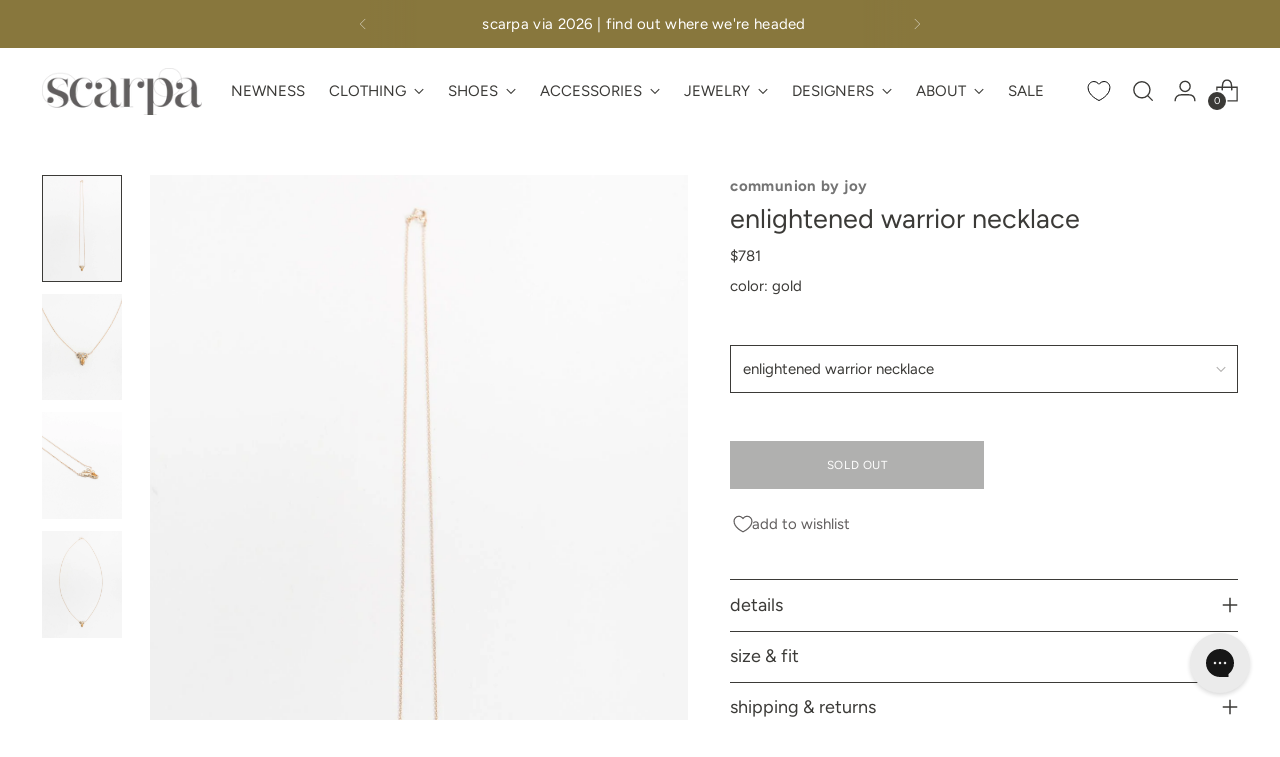

--- FILE ---
content_type: text/javascript; charset=utf-8
request_url: https://thinkscarpa.com/products/communion-by-joy-enlightened-warrior-necklace.js
body_size: 487
content:
{"id":2201230405,"title":"enlightened warrior necklace","handle":"communion-by-joy-enlightened-warrior-necklace","description":"\u003cp\u003ecommunion by joy enlightened warrior necklace\u003c\/p\u003e\n\u003cul\u003e\n\u003cli\u003e\u003cspan style=\"line-height: 1.4; font-size: 15px;\"\u003e14k yellow gold set with 3 2mm white diamonds and citrine\u003c\/span\u003e\u003c\/li\u003e\n\u003cli\u003e\u003cspan style=\"line-height: 1.4; font-size: 15px;\"\u003echain length measures 18\" \u003c\/span\u003e\u003c\/li\u003e\n\u003cli\u003e\u003cspan style=\"line-height: 1.4; font-size: 15px;\"\u003emade in usa\u003c\/span\u003e\u003c\/li\u003e\n\u003c\/ul\u003e","published_at":"2016-07-22T11:04:00-04:00","created_at":"2015-09-22T16:59:13-04:00","vendor":"communion by joy","type":"Jewelry - Necklaces","tags":["20offfordarden","25offtest","jewelry","meta-related-collection-communion-by-joy","vendor-communion-by-joy"],"price":78100,"price_min":78100,"price_max":78100,"available":false,"price_varies":false,"compare_at_price":null,"compare_at_price_min":0,"compare_at_price_max":0,"compare_at_price_varies":false,"variants":[{"id":6317545349,"title":"enlightened warrior necklace \/ gold","option1":"enlightened warrior necklace","option2":"gold","option3":null,"sku":"P-16930","requires_shipping":true,"taxable":true,"featured_image":null,"available":false,"name":"enlightened warrior necklace - enlightened warrior necklace \/ gold","public_title":"enlightened warrior necklace \/ gold","options":["enlightened warrior necklace","gold"],"price":78100,"weight":28,"compare_at_price":null,"inventory_quantity":0,"inventory_management":"shopify","inventory_policy":"deny","barcode":null,"requires_selling_plan":false,"selling_plan_allocations":[]}],"images":["\/\/cdn.shopify.com\/s\/files\/1\/0096\/4892\/products\/Communion_by_Joy_Enlightened_Warrior_Necklace_jewelry-008-391568.jpg?v=1644437760","\/\/cdn.shopify.com\/s\/files\/1\/0096\/4892\/products\/Communion_by_Joy_Enlightened_Warrior_Necklace_jewelry-012-499915.jpg?v=1644437760","\/\/cdn.shopify.com\/s\/files\/1\/0096\/4892\/products\/Communion_by_Joy_Enlightened_Warrior_Necklace_jewelry-016-842326.jpg?v=1644437760","\/\/cdn.shopify.com\/s\/files\/1\/0096\/4892\/products\/Communion_by_Joy_Enlightened_Warrior_Necklace_jewelry-011-337328.jpg?v=1644437760"],"featured_image":"\/\/cdn.shopify.com\/s\/files\/1\/0096\/4892\/products\/Communion_by_Joy_Enlightened_Warrior_Necklace_jewelry-008-391568.jpg?v=1644437760","options":[{"name":"Default Option","position":1,"values":["enlightened warrior necklace"]},{"name":"Color","position":2,"values":["gold"]}],"url":"\/products\/communion-by-joy-enlightened-warrior-necklace","media":[{"alt":"enlightened warrior necklace","id":20886564405319,"position":1,"preview_image":{"aspect_ratio":0.75,"height":1600,"width":1200,"src":"https:\/\/cdn.shopify.com\/s\/files\/1\/0096\/4892\/products\/Communion_by_Joy_Enlightened_Warrior_Necklace_jewelry-008-391568.jpg?v=1644437760"},"aspect_ratio":0.75,"height":1600,"media_type":"image","src":"https:\/\/cdn.shopify.com\/s\/files\/1\/0096\/4892\/products\/Communion_by_Joy_Enlightened_Warrior_Necklace_jewelry-008-391568.jpg?v=1644437760","width":1200},{"alt":"enlightened warrior necklace","id":20886564438087,"position":2,"preview_image":{"aspect_ratio":0.75,"height":1600,"width":1200,"src":"https:\/\/cdn.shopify.com\/s\/files\/1\/0096\/4892\/products\/Communion_by_Joy_Enlightened_Warrior_Necklace_jewelry-012-499915.jpg?v=1644437760"},"aspect_ratio":0.75,"height":1600,"media_type":"image","src":"https:\/\/cdn.shopify.com\/s\/files\/1\/0096\/4892\/products\/Communion_by_Joy_Enlightened_Warrior_Necklace_jewelry-012-499915.jpg?v=1644437760","width":1200},{"alt":"enlightened warrior necklace","id":20886564470855,"position":3,"preview_image":{"aspect_ratio":0.75,"height":1600,"width":1200,"src":"https:\/\/cdn.shopify.com\/s\/files\/1\/0096\/4892\/products\/Communion_by_Joy_Enlightened_Warrior_Necklace_jewelry-016-842326.jpg?v=1644437760"},"aspect_ratio":0.75,"height":1600,"media_type":"image","src":"https:\/\/cdn.shopify.com\/s\/files\/1\/0096\/4892\/products\/Communion_by_Joy_Enlightened_Warrior_Necklace_jewelry-016-842326.jpg?v=1644437760","width":1200},{"alt":"enlightened warrior necklace","id":20886564503623,"position":4,"preview_image":{"aspect_ratio":0.75,"height":1600,"width":1200,"src":"https:\/\/cdn.shopify.com\/s\/files\/1\/0096\/4892\/products\/Communion_by_Joy_Enlightened_Warrior_Necklace_jewelry-011-337328.jpg?v=1644437760"},"aspect_ratio":0.75,"height":1600,"media_type":"image","src":"https:\/\/cdn.shopify.com\/s\/files\/1\/0096\/4892\/products\/Communion_by_Joy_Enlightened_Warrior_Necklace_jewelry-011-337328.jpg?v=1644437760","width":1200}],"requires_selling_plan":false,"selling_plan_groups":[]}